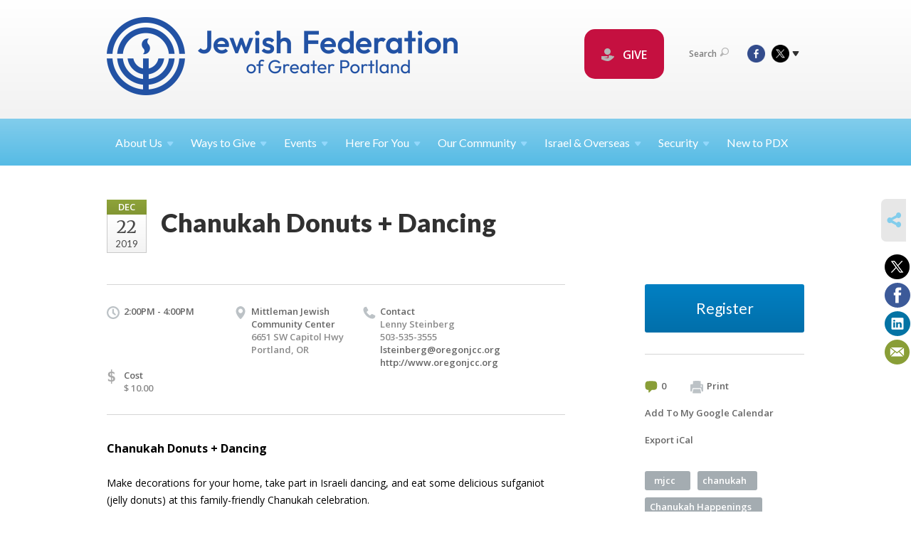

--- FILE ---
content_type: text/html; charset=UTF-8
request_url: https://www.jewishportland.org/young-families/chanukah-donuts-dancing-december-2019/
body_size: 9090
content:
<!DOCTYPE html>
<html lang="en-US" dir="ltr">
<head>
    
    <title>Chanukah Donuts + Dancing
 | Jewish Federation of Greater Portland</title>

    <meta name="description" content="
">
    <meta http-equiv="Content-type" content="text/html; charset=utf-8" />
    <meta name="viewport" content="width=device-width">
    <meta name="format-detection" content="telephone=no">
    <meta name="fedweb-master" content="true">

    

            
    
    
            
            
            <link rel="shortcut icon" href="https://cdn.fedweb.org/50/favicon-1389992720.ico" />
    
    
    <link rel="stylesheet" href="https://cdn.fedweb.org/assets/built/theme_base.css?rel=53c51ab" />
    <link rel="stylesheet" type="text/css" href="https://www.jewishportland.org/theme-stylesheet/site50_theme1?rel=53c51ab.7f543a38" />

            
        
        
                    <style media="screen" type="text/css">
                .top-nav {
    margin-bottom: 0px!important;
}
.p {
font-size: 16px;
}
            </style>
            
            <script>
            (function(i,s,o,g,r,a,m){i['GoogleAnalyticsObject']=r;i[r]=i[r]||function(){
                (i[r].q=i[r].q||[]).push(arguments)},i[r].l=1*new Date();a=s.createElement(o),
                    m=s.getElementsByTagName(o)[0];a.async=1;a.src=g;m.parentNode.insertBefore(a,m)
            })(window,document,'script','//www.google-analytics.com/analytics.js','ga');

            var ga_cookie_domain = "auto";
            ga('create', 'UA-10497721-1', ga_cookie_domain);
            ga('require', 'displayfeatures');
            
            ga('send', 'pageview');
        </script>
    
            <!-- Global site tag (gtag.js) - Google Analytics -->
        <script async src="https://www.googletagmanager.com/gtag/js?id=G-QFZ1X2L360"></script>
        <script>
            window.dataLayer = window.dataLayer || [];
            function gtag(){window.dataLayer.push(arguments);}
            gtag('js', new Date());
            gtag('config', 'G-QFZ1X2L360');
        </script>
    
    
    
    

    
    <script src="//maps.google.com/maps/api/js?key=AIzaSyAVI9EpnhUbtO45EWta7tQ235hxRxVrjN8"></script>

    <script type="text/javascript" src="https://cdn.fedweb.org/assets/built/theme_base.min.js?rel=53c51ab"></script>

    <script type="text/javascript" src="https://cdn.fedweb.org/assets/built/theme1.min.js?rel=53c51ab"></script>

            
        
        
            
            
            
    <!-- Render Embed Codes BEGIN -->
    <!-- Facebook Pixel Code -->
<script>
!function(f,b,e,v,n,t,s)
{if(f.fbq)return;n=f.fbq=function(){n.callMethod?
n.callMethod.apply(n,arguments):n.queue.push(arguments)};
if(!f._fbq)f._fbq=n;n.push=n;n.loaded=!0;n.version='2.0';
n.queue=[];t=b.createElement(e);t.async=!0;
t.src=v;s=b.getElementsByTagName(e)[0];
s.parentNode.insertBefore(t,s)}(window,document,'script',
'https://connect.facebook.net/en_US/fbevents.js');
fbq('init', '1102346990241303'); 
fbq('track', 'PageView');
</script>
<noscript>
<img height="1" width="1" 
src="https://www.facebook.com/tr?id=1102346990241303&ev=PageView
&noscript=1"/>
</noscript>
<!-- End Facebook Pixel Code -->

<meta name="facebook-domain-verification" content="a8crleowp0i6mrp0x6ztk7vekjfg7r" />


	<script>(function(w,d,s,l,i){w[l]=w[l]||[];w[l].push({'gtm.start':
new Date().getTime(),event:'gtm.js'});var f=d.getElementsByTagName(s)[0],
j=d.createElement(s),dl=l!='dataLayer'?'&l='+l:'';j.async=true;j.src=
'https://www.googletagmanager.com/gtm.js?id='+i+dl;f.parentNode.insertBefore(j,f);
})(window,document,'script','dataLayer','GTM-K7CHH7N');</script>


	<style>
.round-nav > li {
    color: #fff;
    background: #c51040!important;
    border: solid 4px #c51040!important;
    border-radius: 20px;
    line-height: 20px;
    padding: 20px 20px 20px 20px!important;
    position: relative;
    font-size: 16px;}
.round-nav a {
    color: #fff;
}
</style>



    <!-- Render Embed Codes END -->

    <!-- Page Custom CSS BEGIN -->
        <!-- Page Custom CSS END -->

    <!-- Code Component CSS BEGIN -->
            
        <!-- Code Component CSS BEGIN -->

    <!-- Code Component Javascript BEGIN -->
            
        <!-- Code Component Javascript END -->
</head>
<body data-site-type="federation" class=" section-calendar section-calendar-event section-id-610
">

    
    
    
    <section class="page-wrapper ">
        <header class="
                page-header
            ">
            
                        <div class="sticky-header-container ">
                <div class="header-wrap">
                    <div class="shell">
                        <span class="mobile-top-wrapper">
                            <span class="mobile-top-wrapper-row">
                                <span class="mobile-top-wrapper-cell">
                                    <div id="logo" class=" enlarge">
                                        <a href="https://www.jewishportland.org">
                                                                                            <img src="https://cdn.fedweb.org/cache/fed-29/site-50-logo-1728592642.png"/>
                                                                                        
                                            <span class="notext">Jewish Federation of Greater Portland</span>
                                        </a>
                                    </div>
                                </span>
                                                                <span class="mobile-top-wrapper-cell">
                                    <a href="#" class="menu-btn">Menu</a>
                                </span>
                            </span>
                        </span>

                                                    <nav class="top-nav">
                                
                                <ul class="round-nav">
                                   <li class="custom-button-item">
                                    <a href="https://jewishportland.org/give" target="_blank" class="custom-button-link">
                
                                            <i class="ss-icon ss-tip"></i>
                    
                                            GIVE
                    
                    
                </a>

                            </li>
                                            </ul>

                                <ul class="user-nav">
                                    <li class="account-item">
                                                                            </li>
                                    <li>
                                        <a href="#" class="search-link">Search<i class="ss-icon ico-search ss-search"></i></a>
                                        <form action="https://www.jewishportland.org/search" method="get" class="top-search">
	<input type="text" class="field" name="keywords" value="" placeholder="Search"/>
	<input type="submit" value="Search" class="submit-button">
</form>                                    </li>
                                </ul>

                                <ul class="social-nav">
    <li>

                    <a href="http://www.facebook.com/jewishpdx" class="ico ico-fb" alt="facebook" target="_blank"></a>
                    <a href="http://www.twitter.com/jewishpdx" class="ico ico-tw" alt="twitter" target="_blank"></a>
        
                <i class="ss-icon ico-dd-arrow ss-dropdown"></i>
        <div class="dd">
            <ul>
                                    <li>
                                                    <a href="https://www.youtube.com/channel/UC0kFXCZ4O884p9CBgZuJNsg" class="ico ico-yt" alt="youtube" target="_blank"></a>
                                                    <a href="https://www.instagram.com/jewishfederationpdx/" class="ico ico-in" alt="instagram" target="_blank"></a>
                                            </li>
                                    <li>
                                                    <a href="https://www.linkedin.com/company/jewish-federation-of-greater-portland/" class="ico ico-li" alt="linkedin" target="_blank"></a>
                                            </li>
                            </ul>
        </div>
            </li>
</ul>
                            </nav>
                                            </div>
                </div>
                <div class="navs">
                    <nav class="top-nav-mobile">
                        <div class="shell">
                            <ul class="user-nav-mobile">

                                <li class="custom-button-item">
                                    <a href="https://jewishportland.org/give" target="_blank" class="custom-button-link">
                
                                            <i class="ss-icon ss-tip"></i>
                    
                                            GIVE
                    
                    
                </a>

                            </li>
            
                                
                                                            </ul>
                            
                                                        <ul class="social-nav-mobile">
                                                                <li>
                                    <a href="http://www.facebook.com/jewishpdx" target="_blank">
                                        <img src="https://cdn.fedweb.org/assets/theme1/stylesheets/images/ico-header-fb-tablet.png" alt="facebook" />
                                    </a>
                                </li>
                                                                <li>
                                    <a href="http://www.twitter.com/jewishpdx" target="_blank">
                                        <img src="https://cdn.fedweb.org/assets/theme1/stylesheets/images/ico-header-tw-tablet.png" alt="twitter" />
                                    </a>
                                </li>
                                                                <li>
                                    <a href="https://www.youtube.com/channel/UC0kFXCZ4O884p9CBgZuJNsg" target="_blank">
                                        <img src="https://cdn.fedweb.org/assets/theme1/stylesheets/images/ico-header-yt-tablet.png" alt="youtube" />
                                    </a>
                                </li>
                                                                <li>
                                    <a href="https://www.instagram.com/jewishfederationpdx/" target="_blank">
                                        <img src="https://cdn.fedweb.org/assets/theme1/stylesheets/images/ico-header-in-tablet.png" alt="instagram" />
                                    </a>
                                </li>
                                                                <li>
                                    <a href="https://www.linkedin.com/company/jewish-federation-of-greater-portland/" target="_blank">
                                        <img src="https://cdn.fedweb.org/assets/theme1/stylesheets/images/ico-header-li-tablet.png" alt="linkedin" />
                                    </a>
                                </li>
                                                            </ul>
                        </div>
                    </nav>

                    
                    <nav class="
        main-nav
        align-left
        padding-x-default
        padding-y-default
        font-size-16
        sticky ">
    <div class="shell">

        <ul><li class="taphover"><a href="https://jewishportland.org/about-us">About <span class="no-wrap">Us<i class="ico-arrow"></i></span></a><div class="dd"><ul><li><a href="https://jewishportland.org/marcs-remarks">Marc's Remarks</a></li><li><a href="https://online.anyflip.com/fgcex/uipd" target="_self">2025 JFGP Annual Report</a></li><li><a href="https://jewishportland.org/communitystudy">2022/2023 Jewish Portland Community Study Report</a></li><li><a href="https://jewishportland.org/annualmeeting2025">2025 Annual Meeting</a></li><li><a href="https://jewishportland.org/about-us/financials">Financials and Transparency</a></li><li><a href="https://jewishportland.org/about-us/our-team">Our Team</a></li><li><a href="https://jewishportland.org/about-us/leadership">Leadership</a></li><li><a href="https://jewishportland.org/about-us/professional-staff/corporate-sponsors">Corporate Sponsors</a></li></ul></div></li><li class="taphover"><a href="https://jewishportland.org/growing-up-to-live-generously/ways-to-give">Ways to <span class="no-wrap">Give<i class="ico-arrow"></i></span></a><div class="dd"><ul><li><a href="https://jewishportland.org/give">Donate Now/Make a Pledge</a></li><li><a href="https://jewishportland.org/mississippi">Mississippi Synagogue Burning Donations</a></li><li><a href="https://jewishportland.org/ben-gurion">Ben Gurion Donate Now/Make a Pledge</a></li><li><a href="https://jewishportland.org/kavodtribute">Kavod/Tribute</a></li><li><a href="https://jewishportland.org/rachels-well-community-mikvah">Mikvah Donation</a></li><li><a href="https://jewishportland.org/dignity-grows">Dignity Grows</a></li><li><a href="https://jewishportland.org/hesedshelemet">Hesed Shel Emet</a></li><li><a href="https://jewishportland.org/jewish-free-loan">Jewish Free Loan of Oregon</a></li><li><a href="https://jewishportland.org/jewishlegacy">Create a Jewish Legacy</a></li></ul></div></li><li class="taphover"><a href="https://jewishportland.org/events"> <span class="no-wrap">Events<i class="ico-arrow"></i></span></a><div class="dd"><ul><li class="taphover"><a href="https://jewishportland.org/community-calendar">Community <span class="no-wrap">Calendar<i class="ico-arrow"></i></span></a><div class="dd"><ul><li><a href="https://jewishportland.org/community-calendar/volunteer-events">Volunteer Calendar</a></li><li><a href="https://jewishportland.org/young-families">Young Families</a></li></ul></div></li><li class="taphover"><a href="#volunteer" target="_self">Volunteer <span class="no-wrap">Events<i class="ico-arrow"></i></span></a><div class="dd"><ul><li><a href="https://jewishportland.org/workfortheworldyoungvolunters">Young Adult Volunteers for Work for The World - Jan. 19, 2026</a></li><li><a href="https://jewishportland.org/allewin">Al Lewin Legacy Trail Work Party - January 22, 2026</a></li><li><a href="https://jewishportland.org/-tubshevat2026">Volunteer For TuB'Shevat - February 1, 2026</a></li></ul></div></li><li class="taphover"><a href="https://jewishportland.org/jewish-life-and-learning">Jewish Life and Learning  | Catalog & <span class="no-wrap">Programs<i class="ico-arrow"></i></span></a><div class="dd"><ul><li><a href="https://cdn.fedweb.org/fed-29/2/Root_and_Branch_WinterSpring_Catalog_-_013026.pdf">Root & Branch Winter/Spring 2026 Catalog</a></li><li><a href="https://jewishportland.org/melton">Melton Courses | By ZOOM</a></li><li><a href="https://jewishportland.org/zohar-houg">Zohar & Zhou @ Ahavat Achim | Beginning January 15</a></li><li><a href="https://jewishportland.org/jewish-magic-school">Jewish Magic School</a></li><li><a href="https://jewishportland.org/enter-the-pardes-intro-to-early-jewish-mysticism">Enter the Pardes: An Introduction to Early Jewish Mysticism</a></li><li><a href="https://jewishportland.org/resetandrefreshyoungcouples-copy">Reset and Refresh: Young Couples - April 20 - June 13</a></li><li><a href="https://jewishportland.org/adayofjewishrenaissance">A Day of Jewish Renaissance | June 21, 2026</a></li></ul></div></li><li class="taphover"><a href="https://jewishportland.org/jfgpglobaltravel">JFGP Global Travel Experiences <span class="no-wrap">2026-2028<i class="ico-arrow"></i></span></a><div class="dd"><ul><li><a href="https://jewishportland.org/poland2026">Poland - May 25-31, 2026</a></li></ul></div></li><li><a href="https://jewishportland.org/mirieisen">A Talk with Retired Colonel Miri Eisen - Feb 4, 2026</a></li><li><a href="https://jewishportland.org/purimholi">Purim/Holi Program - March 8, 2026</a></li><li><a href="https://jewishportland.org/resetandrefreshyoungcouples">Reset and Refresh: Young Couples - April 20 - June 13</a></li><li><a href="https://jewishportland.org/community-calendar/online-events">Online Events</a></li><li><a href="https://jewishportland.org/events/security-training">Security Training</a></li><li><a href="https://jewishportland.org/pastevents">Videos of Past Events</a></li></ul></div></li><li class="taphover"><a href="https://jewishportland.org/hereforyou">Here For <span class="no-wrap">You<i class="ico-arrow"></i></span></a><div class="dd"><ul><li class="taphover"><a href="https://jewishportland.org/ourcommunity/jewish-free-loan">Jewish Free Loan of <span class="no-wrap">Oregon<i class="ico-arrow"></i></span></a><div class="dd"><ul><li><a href="https://jewishportland.org/hereforyou/jewish-free-loan-emergency-housing-relief-program">Jewish Free Loan Emergency Housing Relief Program</a></li><li><a href="https://jewishportland.org/ourcommunity/jewish-free-loan-application">Free Loan Application Page </a></li><li><a href="https://jewishportland.org/ourcommunity/jewish-free-loan-application/guarantor-information">Jewish Free Loan Guarantor Information</a></li></ul></div></li><li><a href="https://cdn.fedweb.org/fed-29/2/JFGP%2520Holiday%2520Guide%25202025-28%2520FINAL%25281%2529.pdf" target="_self">Jewish Calendar Sensitivity Guide</a></li><li><a href="https://jewishportland.org/community-directory">Community Directory</a></li><li><a href="https://jewishportland.org/wellness">Wellness PDX</a></li><li><a href="https://jewishportland.org/ourcommunity/hesed-shel-emet">Hesed Shel Emet</a></li><li><a href="https://jewishportland.org/dyingresources">Jewish Death and Dying Resources</a></li></ul></div></li><li class="taphover"><a href="https://jewishportland.org/ourcommunity">Our <span class="no-wrap">Community<i class="ico-arrow"></i></span></a><div class="dd"><ul><li><a href="https://jewishportland.org/jewishportlandorg/rogoway">The Rogoway Professional Award</a></li><li class="taphover"><a href="https://jewishportland.org/ourcommunity/volunteering"> <span class="no-wrap">Volunteering<i class="ico-arrow"></i></span></a><div class="dd"><ul><li><a href="https://jewishportland.org/community-calendar/volunteer-events">Volunteer Events Calendar</a></li><li><a href="https://jewishportland.org/ourcommunity/volunteering/volunteerinterestform">Volunteer Interest Form</a></li></ul></div></li><li><a href="https://jewishportland.org/ourcommunity/gathergrants">Gather Grants</a></li><li class="taphover"><a href="https://jewishportland.org/ourcommunity/nextgen"> <span class="no-wrap">NextGen<i class="ico-arrow"></i></span></a><div class="dd"><ul><li><a href="https://jewishportland.org/bgs">Ben Gurion Society</a></li><li><a href="https://jewishportland.org/ourcommunity/young-adults/pdx-pathways">PDX Pathways</a></li></ul></div></li><li class="taphover"><a href="https://jewishportland.org/ourcommunity/womens-philanthropy">Women's <span class="no-wrap">Philanthropy<i class="ico-arrow"></i></span></a><div class="dd"><ul><li><a href="https://jewishportland.org/ourcommunity/womens-philanthropy/womens-giving-circle">Women's Giving Circle 2026 Proposal Request</a></li><li><a href="https://jewishportland.org/ourcommunity/womens-philanthropy/aboutwgc">About Women's Giving Circle</a></li><li><a href="https://jewishportland.org/ourcommunity/womens-philanthropy/wgcgrantees2025">Women's Giving Circle 2025 Grant Announcements</a></li></ul></div></li><li><a href="https://jewishportland.org/dignitygrows">Dignity Grows</a></li><li><a href="https://jewishportland.org/jewishreview">Jewish Review</a></li><li class="taphover"><a href="https://jewishportland.org/studenttostudent">Student to <span class="no-wrap">Student<i class="ico-arrow"></i></span></a><div class="dd"><ul><li><a href="https://jewishportland.org/ourcommunity/studenttostudent-application">Student to Student Application</a></li><li><a href="https://jewishportland.org/ourcommunity/studenttostudent-presentation">Presentation Information</a></li></ul></div></li><li><a href="https://jewishportland.org/ourcommunity/rachels-well-portland-mikvah">Rachel's Well Community Mikvah</a></li><li class="taphover"><a href="https://jewishportland.org/ourcommunity/jewish-community-relations-council">Jewish Community Relations <span class="no-wrap">Council<i class="ico-arrow"></i></span></a><div class="dd"><ul><li><a href="https://jewishportland.org/ourcommunity/climate-action-committee">Climate Action Committee</a></li></ul></div></li><li class="taphover"><a href="https://jewishportland.org/ourcommunity/life-stages">Life <span class="no-wrap">Stages<i class="ico-arrow"></i></span></a><div class="dd"><ul><li><a href="https://jewishportland.org/ourcommunity/young-adults">Young Adults and Professionals</a></li><li ><a href="https://jewishportland.org/ourcommunity/families">Families with Young Children</a></li><li ><a href="https://jewishportland.org/youth">Youth and Teens</a></li><li><a href="https://jewishportland.org/ourcommunity/boomers">Boomers and Empty-Nesters</a></li></ul></div></li><li><a href="https://jewishportland.org/pjlibrary">PJ Library Portland</a></li><li><a href="https://jewishportland.org/pdxjewishpride">Portland Jewish Pride</a></li><li><a href="https://jewishportland.org/ourcommunity/jewish-jobs">Jewish Jobs</a></li></ul></div></li><li class="taphover"><a href="https://jewishportland.org/israel-overseas">Israel & <span class="no-wrap">Overseas<i class="ico-arrow"></i></span></a><div class="dd"><ul><li class="taphover"><a href="https://jewishportland.org/jfgpglobaltravel">JFGP Global Travel Experiences <span class="no-wrap">2026-2028<i class="ico-arrow"></i></span></a><div class="dd"><ul><li><a href="https://jewishportland.org/poland-copy">Poland Trip May 25-31</a></li></ul></div></li><li><a href="https://jewishportland.org/travelisrael">Israel Experiences-Teens & Gap Year</a></li></ul></div></li><li class="taphover"><a href="https://jewishportland.org/security"> <span class="no-wrap">Security<i class="ico-arrow"></i></span></a><div class="dd"><ul><li><a href="https://jewishportland.org/events/security-training" target="_self">Security Training</a></li><li><a href="https://jewishportland.org/incident-reporting">Incident Reporting</a></li></ul></div></li><li><a href="https://jewishportland.org/ourcommunity/new-to-portland">New to PDX</a></li></ul>

        
    </div>
</nav>

                </div>
            </div>

            
                            
                                    </header>

                                
    <section class="page-main calendar-event" id="calendar-601-event-322996">
        <div class="shell">
            <section class="row">
                <section class="col-12 col-12-mobile">
                    <header class="page-title">

                        <div class="event-date">
            <div class="date-box">
            <div class="month">Dec</div>
            <p>
                <span class="day">22</span>
                <span class="year">2019</span>
            </p>
        </div>

            
</div>

                        <h2>Chanukah Donuts + Dancing</h2>
                    </header>
                </section>
            </section>
        </div>
        <div class="shell">
            <section class="row">
                <section class="col-8">
                                        <div class="event-info clearfix -cols-4">

                        <p class="time">
            2:00PM - 4:00PM
        <span class="js-rrule" data-rrule="">&nbsp;</span>
</p>

                                                    <p class="location">

                                                                    <a href="https://jewishportland.org/community-directory/mittleman-jewish-community-center">Mittleman Jewish Community Center</a>
                                    <span>
                                        6651 SW Capitol Hwy
                                                                                <br />
                                        Portland, OR 
                                    </span>
                                
                            </p>
                        
                                                    <p class="contact">
                                Contact

                                                                    <span>
                                        Lenny Steinberg

                                        
                                                                                    <br />503-535-3555
                                                                                    
                                        
                                                                                    <br /><a href="/cdn-cgi/l/email-protection#701c030415191e12150217301f0215171f1e1a13135e1f0217"><span class="__cf_email__" data-cfemail="55392621303c3b37302732153a2730323a3b3f36367b3a2732">[email&#160;protected]</span></a>
                                        
                                                                                    <br/>
                                            <a href="http://www.oregonjcc.org" target="_blank">
                                                http://www.oregonjcc.org
                                            </a>
                                                                            </span>
                                
                            </p>
                        
                                                    <p class="price last">
                                <span class="icon">$</span>
                                Cost
                                <span>
                                    $ 10.00
                                </span>
                            </p>
                                            </div>
                                        <article class="post">
                        
                        <div class="editor-copy">
                            <p><span style="font-size:16px;"><strong><span fira="" style="color: rgb(0, 0, 0); font-family: ">Chanukah Donuts + Dancing</span></strong></span></p>

<p><span fira="" font-size:="" style="color: rgb(0, 0, 0); font-family: ">Make decorations for your home, take part in Israeli dancing, and eat some delicious sufganiot (jelly donuts) at this family-friendly Chanukah celebration.</span><br fira="" font-size:="" style="box-sizing: border-box; color: rgb(0, 0, 0); font-family: " />
<br fira="" font-size:="" style="box-sizing: border-box; color: rgb(0, 0, 0); font-family: " />
<span fira="" font-size:="" style="color: rgb(0, 0, 0); font-family: ">Cost: $10 per family.</span><br fira="" font-size:="" style="box-sizing: border-box; color: rgb(0, 0, 0); font-family: " />
<span fira="" font-size:="" style="color: rgb(0, 0, 0); font-family: ">Register: </span><a fira="" font-size:="" href="http://www.oregonjcc.org/donuts" style="box-sizing: border-box; background-image: initial; background-position: initial; background-size: initial; background-repeat: initial; background-attachment: initial; background-origin: initial; background-clip: initial; transition: all 0.3s ease 0s; text-decoration-line: none; color: rgb(46, 125, 225); font-family: " target="_blank">oregonjcc.org/donuts</a></p>

                        </div> <!-- /. editor-copy -->

						
                    </article>

                    

                </section>
                <aside class="col-3 offset-1">

                                            <div class="widget registration-link">
                            <a href="http://www.oregonjcc.org/donuts" target="_blank" class="cta-btn blue block">
                                Register</a>
                        </div>
                    
                    <div class="widget">
                        <ul class="headers inline">

                                                            <li><a href="#comments"><i class="ico-comments"></i>0</a></li>
                            
                            <li><a href="javascript:window.print();"><i class="ico-print"></i>Print</a></li>
                            <li><a href="http://www.google.com/calendar/event?action=TEMPLATE&amp;text=Chanukah%20Donuts%20%2B%20Dancing&amp;dates=20191222T220000Z%2F20191223T000000Z&amp;details=Jewish%20Federation%20of%20Greater%20Portland%0ACommunity%20Calendar%0Ahttps%3A%2F%2Fjewishportland.org%2Fcommunity-calendar%2Fchanukah-donuts-dancing-december-2019%0A%0AChanukah%20Donuts%20%2B%20Dancing%0D%0A%0D%0AMake%20decorations%20for%20your%20home%2C%20take%20part%20in%20Israeli%20dancing%2C%20and%20eat%20some%20delicious%20sufganiot%20%28jelly%20donuts%29%20at%20this%20family-friendly%20Chanukah%20celebration.%0D%0A%0D%0ACost%3A%20%2410%20per%20family.%0D%0ARegister%3A%C2%A0oregonjcc.org%2Fdonuts%0D%0A&amp;location=&amp;trp=true" target="_blank">Add To My Google Calendar</a></li>
                            <li><a href="https://www.jewishportland.org/young-families/ical/chanukah-donuts-dancing-december-2019-322996" target="_blank">Export iCal</a></li>
                        </ul>

                        <ul class="tags">
                	            <li>
                <a href="/tag-clicked/1028/610/18566">
                    mjcc<span class="num"></span>
                </a>
            </li>
                	            <li>
                <a href="/tag-clicked/1028/610/19617">
                    chanukah<span class="num"></span>
                </a>
            </li>
                	            <li>
                <a href="/tag-clicked/1028/610/76039">
                    Chanukah Happenings<span class="num"></span>
                </a>
            </li>
            </ul>

                        <div class="calendar-placeholder">
                            <div class="calendar" data-url="https://www.jewishportland.org/young-families/cal_widget/2026/01" data-day-url="https://www.jewishportland.org/young-families/day/list/2026/01/31" data-active-dates="[]" data-selected-year="" data-selected-month="" data-current-year="2026" data-current-month="01"></div>
                        </div>

                        

                    </div>

                </aside>
            </section>
        </div>

        <section class="section-template-rows">
                            <div
                     class="shell "
                                     >
                    <section
                        class="row"
                                            >
                                                    <section class="col-12">
                                                                                                            <div id="component-83071" class="component-container"><div class="component-icon-row offset-bottom">

            <header class="headings">
            <div class="row">
                <div class="col-8 offset-2">
                                            <h2>Activities by Lifestage</h2>
                    
                                    </div>
            </div>
        </header>
    
    
        <div class="flex-container nowrap" id="icon-row-83071">

                     <div class="flex-item icon-row-item  ">
                <div class="text">
                    <i class="ss-icon ss-bearface"></i>
                    <h4>
                                                <a href="http://jewishportland.org/community-calendar/tag/19830" target="_self">Children &amp; Parents</a>
                                            </h4>
                    <p></p>
                </div>
            </div>
                    <div class="flex-item icon-row-item  ">
                <div class="text">
                    <i class="ss-icon ss-heartmobile"></i>
                    <h4>
                                                <a href="http://jewishportland.org/community-calendar/tag/54526" target="_self">Youth &amp; Teens</a>
                                            </h4>
                    <p></p>
                </div>
            </div>
                    <div class="flex-item icon-row-item  ">
                <div class="text">
                    <i class="ss-icon ss-businessuser"></i>
                    <h4>
                                                <a href="http://jewishportland.org/young-adults" target="_self">Young Professionals</a>
                                            </h4>
                    <p></p>
                </div>
            </div>
                    <div class="flex-item icon-row-item  ">
                <div class="text">
                    <i class="ss-icon ss-mug"></i>
                    <h4>
                                                <a href="https://jewishportland.org/60plus" target="_self">60+</a>
                                            </h4>
                    <p></p>
                </div>
            </div>
            </div>
    
</div>
</div>
                                                                                                </section>
                                            </section>
                </div> <!-- /.shell -->
                    </section> <!-- /.section-template-rows -->
    

        
        

    </section>

        
        <section class="hovering-side-bar unpositioned">
            <div class="items">
                                        <div class="item social_share-hover social_share">
        <a href="" class="btn">
            <i class="ss-icon ss-share"></i>
        </a>
        <span class="hovering-link-text sr-only">Share</span>
            <div class="share_box" style="height: auto;">
                <ul class="sharing share">
                                            <li>
                            <a class="icon twitter" data-sharer="twitter" data-url="https://www.jewishportland.org/young-families/chanukah-donuts-dancing-december-2019"><i class="twitter"></i></a>
                        </li>
                                                                <li>
                            <a class="icon facebook" data-sharer="facebook" data-url="https://www.jewishportland.org/young-families/chanukah-donuts-dancing-december-2019"><i class="facebook"></i></a>
                        </li>
                                                                <li>
                            <a class="icon linkedin" data-sharer="linkedin" data-url="https://www.jewishportland.org/young-families/chanukah-donuts-dancing-december-2019"><i class="linkedin"></i></a>
                        </li>
                                                                                    <li>
                            <a class="icon email" data-sharer="email" data-url="https://www.jewishportland.org/young-families/chanukah-donuts-dancing-december-2019"><i class="email"></i></a>
                        </li>
                                    </ul>
            </div>
    </div>
            </div>
        </section>

        <div class="footer-push"></div>
    </section>

    <footer class="page-footer">
        <div class="footer-wrapper">
            <div class="footer-row row row-has-wysiwyg row-has-footernavigation row-has-contactus row-has-image "
                 >
                <div class="shell">
                    <section class="footer-section flex-container justify-space-between nowrap">
                                                            <section class="flex-item col-4 footer-column item-count-2">
                                    <div class="footer-column-wrapper">
                                                                                                                                                                                        <div id="component-534911" class="component-container component-class-wysiwyg ">
                                                        <div class="editor-copy"><div>
<p> </p>
</div>
</div>
                                                    </div>
                                                                                                                                                                                                                                                                                    <div id="component-518334" class="component-container component-class-footernavigation ">
                                                        <div class="footer-navigation">
    <div class="flex-container justify-space-between" data-cols="3">
        <div class="flex-item">
                                     <h4>                 <a href="https://jewishportland.org/ourcommunity"> Community</a>
                 </h4>             
            <div class="flex-item">
                                                        <a href="https://jewishportland.org/community-calendar">Calendar</a>
                                        </div>
    
        <div class="flex-item">
                                                        <a href="https://jewishportland.org/community-directory">Directory</a>
                                        </div>
    
        <div class="flex-item">
                                                        <a href="https://jewishportland.org/ourcommunity/new-to-portland">New to Portland</a>
                                        </div>
    
        <div class="flex-item">
                                                        <a href="https://jewishportland.org/ourcommunity/womens-philanthropy">Women</a>
                                        </div>
    
        <div class="flex-item">
                                                        <a href="https://jewishportland.org/ourcommunity/families">Young Families</a>
                                        </div>
    
        <div class="flex-item">
                                                        <a href="https://jewishportland.org/youth">Teens</a>
                                        </div>
    
        <div class="flex-item">
                                                        <a href="https://jewishportland.org/ourcommunity/young-adults">Young Professionals</a>
                                        </div>
    
        <div class="flex-item">
                                                        <a href="https://jewishportland.org/ourcommunity/boomers">Boomers and Beyond</a>
                                        </div>
                </div>
    
        <div class="flex-item">
                                     <h4>                 <a href="http://www.jewishportland.org/ways-to-give/special-initiatives">Special Initiatives</a>
                 </h4>             
            <div class="flex-item">
                                                        <a href="https://jewishportland.org/jewishlegacy">Create a Jewish Legacy</a>
                                        </div>
    
        <div class="flex-item">
                                                        <a href="https://jewishportland.org/ourcommunity/hesed-shel-emet">Hesed Shel Emet</a>
                                        </div>
    
        <div class="flex-item">
                                                        <a href="http://jewishportland.org/ourcommunity/jewish-free-loan" target="_self">Jewish Free Loan</a>
                                        </div>
    
        <div class="flex-item">
                                                        <a href="https://jewishportland.org/pjlibrary">PJ Library</a>
                                        </div>
    
                </div>
    
        <div class="flex-item">
                                     <h4>                     <a href="https://jewishportland.org/ourcommunity/young-adults/pdx-pathways">Young Professional Mentoring</a>
                 </h4>                         </div>
        </div>
</div>
                                                    </div>
                                                                                                                                                                        </div>
                                </section>
                                                            <section class="flex-item col-4 footer-column item-count-2">
                                    <div class="footer-column-wrapper">
                                                                                                                                                                                        <div id="component-534911" class="component-container component-class-wysiwyg ">
                                                        <div class="editor-copy"><div>
<p> </p>
</div>
</div>
                                                    </div>
                                                                                                                                                                                                                                                                                    <div id="component-518335" class="component-container component-class-contactus ">
                                                        <div class="contact-us">
    <h4>CONTACT US</h4>
    <address>
        <p class="location">
            <i class="ss-icon ss-location"></i><br>
            
                            Jewish Federation of Greater Portland<br />
            
                            9900 SW Greenburg Road <br />
            
                            Suite 220 <br />
            
            Tigard, OR 97223
        </p>
        <p class="contact" style="margin-top: 12px;">
            <i class="ss-icon ss-phone"></i><br>

                            503-245-6219 <br />
            
            <a class="contact-email" href="/cdn-cgi/l/email-protection#41282f272e012b2436283229312e33352d202f256f2e3326"><span class="__cf_email__" data-cfemail="7f161119103f151a08160c170f100d0b131e111b51100d18">[email&#160;protected]</span></a>
        </p>
    </address>
</div>

                                                    </div>
                                                                                                                                                                        </div>
                                </section>
                                                            <section class="flex-item col-4 footer-column item-count-3">
                                    <div class="footer-column-wrapper">
                                                                                                                                                                                        <div id="component-534911" class="component-container component-class-wysiwyg ">
                                                        <div class="editor-copy"><div>
<p> </p>
</div>
</div>
                                                    </div>
                                                                                                                                                                                                                                                                                    <div id="component-535080" class="component-container component-class-wysiwyg ">
                                                        <div class="editor-copy"><p><span style="font-size:16px;"><span style="color:#D6D6D6;">MAKE A DONATION</span></span></p>

<p> </p>

<p><span style="font-size:14px;"><a data-internal-link="yes" href="https://www.jewishportland.org/kavodtribute" target="_blank"><span style="color:#9D9D9D;">Make a Tribute Gift</span></a></span></p>

<p><span style="font-size: 14px;"><a data-internal-link="yes" href="https://www.jewishportland.org/campaign-for-community-needs" target="_blank"><span style="color:#9D9D9D;">Make a Donation</span></a></span></p>
</div>
                                                    </div>
                                                                                                                                                                                                                                                                                    <div id="component-535082" class="component-container component-class-image ">
                                                        <div class="component-image">

	
		                <div class="has-ratio-image r-original mr-original container-shape--square">
                    <div class="aspect-ratio">
                        <picture>
                            <source media="(max-width:768px)" srcset="">
                            <source media="(max-width:1200px)" srcset="https://cdn.fedweb.org/cache/fed-29/2/120x60_496901_resize_508__1_1_606036_grab_508_254_0_0_606036_resize_508__1_1.jpeg?v=1748310070">
                            <source media="(min-width:1201px)" srcset="https://cdn.fedweb.org/cache/fed-29/2/120x60_496901_resize_508__1_1_606036_grab_508_254_0_0_606036_resize_1016__1_1.jpeg?v=1748310070">
                            <img src="https://cdn.fedweb.org/cache/fed-29/2/120x60_496901_resize_508__1_1_606036_grab_508_254_0_0_606036_resize_508__1_1.jpeg?v=1748310070" alt="">
                        </picture>
                    </div>
                </div>
		
	
	</div>

                                                    </div>
                                                                                                                                                                        </div>
                                </section>
                                                </section> <!-- /.footer-section -->
                </div> <!-- /.shell -->
            </div> <!-- /.footer-row -->
                                <div class="footer-row row row-has-wysiwyg "
                 >
                <div class="shell">
                    <section class="footer-section flex-container justify-space-between nowrap">
                                                            <section class="flex-item col-12 footer-column item-count-1">
                                    <div class="footer-column-wrapper">
                                                                                                                                                                                        <div id="component-535077" class="component-container component-class-wysiwyg ">
                                                        <div class="editor-copy"><p> </p>

<p style="text-align: center;">WE WOULD LOVE TO BE IN TOUCH. <a data-internal-link="yes" data-uw-styling-context="true" href="http://visitor.r20.constantcontact.com/d.jsp?llr=ukz7rx6ab&p=oi&m=1131440661844&sit=68t55b9mb&f=ba788bfa-6604-45ee-a1a8-8d0a512f7164">PLEASE SIGN UP TO RECEIVE EMAILS FROM US</a>. </p>

<p style="text-align: center;"> </p>
</div>
                                                    </div>
                                                                                                                                                                        </div>
                                </section>
                                                </section> <!-- /.footer-section -->
                </div> <!-- /.shell -->
            </div> <!-- /.footer-row -->
            

        </div> <!-- /.footer-wrapper -->
        <section class="copy">
            <div class="shell">
                <p class="left"><a href="#" class="logo">
                                            <img src="https://cdn.fedweb.org/assets/theme1/stylesheets/images/logo-footer.png" alt="" />
                                    </a> Copyright &copy; 2026 Jewish Federation of Greater Portland. All Rights Reserved.</p>
                                    <p class="right">Powered by FEDWEB &reg; Central     <a href="https://www.jewishportland.org/privacy-policy" class="privacy-policy">Privacy Policy</a>     <a href="https://www.jewishportland.org/terms-of-use">Terms of Use</a></p>
                            </div>
        </section> <!-- /.copy -->
    </footer>

    
    
    
    
    
    
    
    
    <script data-cfasync="false" src="/cdn-cgi/scripts/5c5dd728/cloudflare-static/email-decode.min.js"></script><script type="text/javascript">
	window.base_asset_url = "https:\/\/cdn.fedweb.org\/";
</script>

    
        
    <style type="text/css">.footer-column-contact-us address:after {
    content: "";
    background-image: url('https://cdn.fedweb.org/fed-29/2/Charity%2520Navigator%2520Logo%252075X75.jpg');
    background-repeat: no-repeat;
    background-size: contain;
    display: block;
    width: 75px;
    height: 75px;
}</style> 


	<noscript><iframe src="https://www.googletagmanager.com/ns.html?id=GTM-K7CHH7N"
height="0" width="0" style="display:none;visibility:hidden"></iframe></noscript>


	<style>
.footer-row:last-child .footer-column-wrapper{
  padding-top: 10px;
  padding-bottom: 10px;
}
.page-footer .footer-column .footer-column-wrapper {
    padding: 5px 0;
}
</style>


	<script type="text/javascript">
var _userway_config = {
account: '7YO30etX17'
};
</script>
<script type="text/javascript" src="https://cdn.userway.org/widget.js"></script>




</body>
</html>
